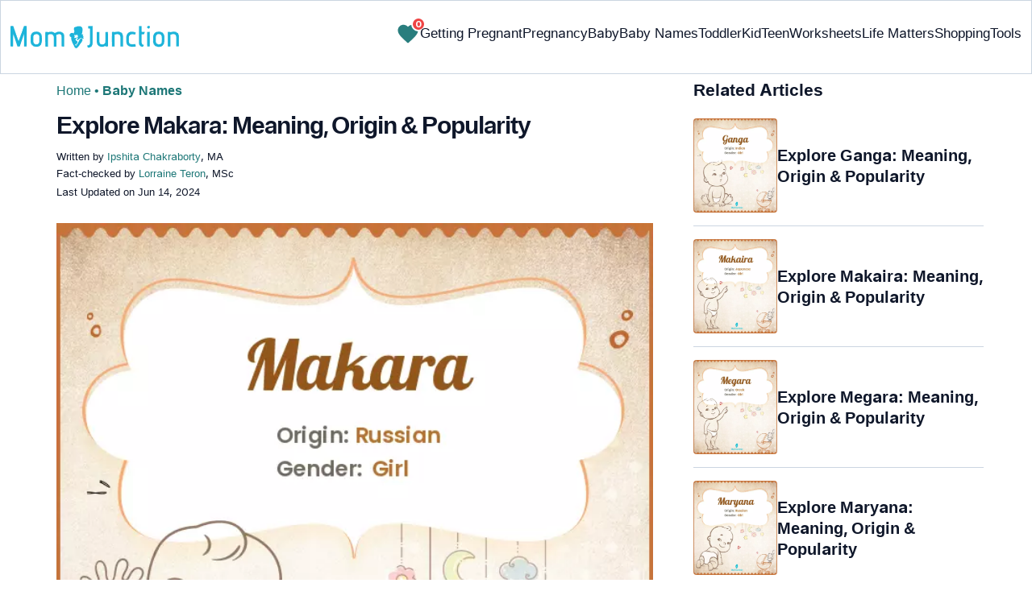

--- FILE ---
content_type: image/svg+xml
request_url: https://cdn2.momjunction.com/wp-content/uploads/static-content/count-dislike.svg
body_size: 217
content:
<svg width="13" height="13" viewBox="0 0 13 13" fill="none" xmlns="http://www.w3.org/2000/svg">
<path d="M10.3814 6.0303V0.855494C10.3814 0.66274 10.5368 0.506549 10.7286 0.506549H11.9459C12.1377 0.506549 12.2931 0.66274 12.2931 0.855494V6.0303C12.2931 6.22305 12.1377 6.37925 11.9459 6.37925H10.7286C10.5368 6.37925 10.3814 6.22305 10.3814 6.0303ZM0.601562 6.20989C0.601562 6.67086 1.05143 7.18024 2.06524 7.1292C2.3667 7.11399 2.73451 7.05374 3.28535 7.0125C3.88625 6.9676 4.28854 6.95912 4.73593 7.05315C5.00917 7.11063 5.18333 7.34521 5.00903 7.66915C4.93352 7.80954 4.74219 8.09663 4.6757 8.21245C3.5311 10.2071 3.66408 11.8329 4.65039 12.3006C4.7096 12.3287 4.77187 12.3526 4.83705 12.3722C5.13459 12.4614 5.58751 12.3518 5.64455 12.0339C5.8849 10.6919 6.7829 9.34938 7.56478 8.54458C8.03197 8.06357 8.97303 7.35822 9.49302 6.84124C9.63808 6.6969 9.97461 6.39109 9.97461 5.60882V1.6913C9.97461 1.4124 9.87858 0.763797 9.06745 0.695207C7.4158 0.555541 6.94731 0.544866 6.06532 0.377705C4.60004 0.0999819 3.78571 0.109927 3.14655 0.156872C2.6235 0.195335 2.06524 0.415876 1.89574 1.01446C1.80975 1.31778 2.02712 1.72932 2.28741 1.83769C1.82459 1.9095 1.41531 2.14744 1.30445 2.62348C1.18689 3.12774 1.46362 3.4369 1.79142 3.56662C1.36337 3.64472 0.989887 3.86307 0.910156 4.29742C0.824605 4.76439 1.05492 5.04694 1.39465 5.18134C1.01389 5.31003 0.601708 5.62593 0.601708 6.21004L0.601562 6.20989Z" fill="white"/>
</svg>
